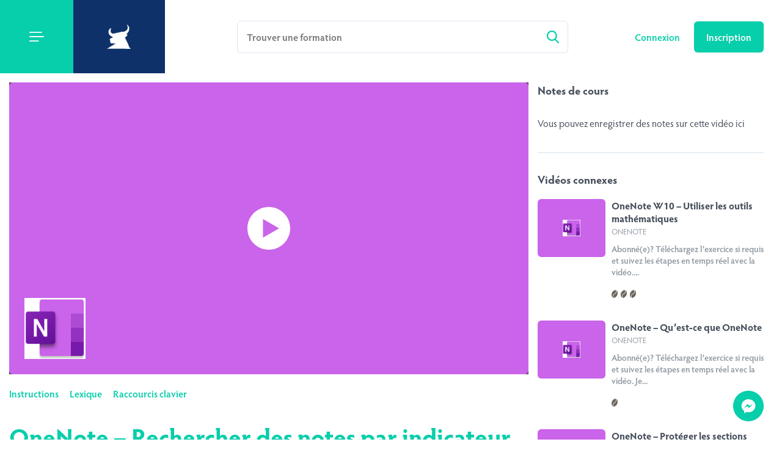

--- FILE ---
content_type: text/html; charset=UTF-8
request_url: https://kognos.pro/video/onenote-rechercher-des-notes-par-indicateur/
body_size: 7995
content:
<!doctype html>
<!-- Développé avec ❤ par kantaloup | Developed with ❤ by kantaloup --><html lang="fr">
<head>
	<meta charset="utf-8">
	<meta name="viewport" content="initial-scale=1, maximum-scale=1">
	<meta http-equiv="X-UA-Compatible" content="IE=edge,chrome=1">

	<link rel="stylesheet" href="https://use.typekit.net/odx2pvd.css">

	

	
	
<link rel="apple-touch-icon" sizes="180x180" href="https://kognos.pro/wp-content/themes/kognos/images/favicon/apple-touch-icon.png?v=1">
<link rel="icon" type="image/png" href="https://kognos.pro/wp-content/themes/kognos/images/favicon/favicon-32x32.png?v=1" sizes="32x32">
<link rel="icon" type="image/png" href="https://kognos.pro/wp-content/themes/kognos/images/favicon/favicon-16x16.png?v=1" sizes="16x16">
<link rel="manifest" href="https://kognos.pro/wp-content/themes/kognos/images/favicon/manifest.json?v=1">
<link rel="mask-icon" href="https://kognos.pro/wp-content/themes/kognos/images/favicon/safari-pinned-tab.svg?v=1" color="#5bbad5">
<meta name="theme-color" content="#ffffff">
	<meta name='robots' content='index, follow, max-image-preview:large, max-snippet:-1, max-video-preview:-1' />

	<!-- This site is optimized with the Yoast SEO plugin v26.6 - https://yoast.com/wordpress/plugins/seo/ -->
	<title>OneNote - Rechercher des notes par indicateur | kognos.pro</title>
	<meta name="description" content="Apprenez à utiliser la synthèse des indicateurs dans OneNote pour retrouver rapidement vos notes marquées." />
	<link rel="canonical" href="https://kognos.pro/video/onenote-rechercher-des-notes-par-indicateur/" />
	<meta property="og:locale" content="fr_FR" />
	<meta property="og:type" content="article" />
	<meta property="og:title" content="OneNote - Rechercher des notes par indicateur | kognos.pro" />
	<meta property="og:description" content="Apprenez à utiliser la synthèse des indicateurs dans OneNote pour retrouver rapidement vos notes marquées." />
	<meta property="og:url" content="https://kognos.pro/video/onenote-rechercher-des-notes-par-indicateur/" />
	<meta property="og:site_name" content="kognos.pro" />
	<meta property="article:publisher" content="https://www.facebook.com/kognos.pro" />
	<meta property="article:modified_time" content="2025-07-29T18:27:49+00:00" />
	<meta property="og:image" content="https://kognos.pro/wp-content/uploads/2019/08/Final.png" />
	<meta property="og:image:width" content="2048" />
	<meta property="og:image:height" content="1285" />
	<meta property="og:image:type" content="image/png" />
	<meta name="twitter:card" content="summary_large_image" />
	<meta name="twitter:site" content="@kognospro" />
	<script type="application/ld+json" class="yoast-schema-graph">{"@context":"https://schema.org","@graph":[{"@type":"WebPage","@id":"https://kognos.pro/video/onenote-rechercher-des-notes-par-indicateur/","url":"https://kognos.pro/video/onenote-rechercher-des-notes-par-indicateur/","name":"OneNote - Rechercher des notes par indicateur | kognos.pro","isPartOf":{"@id":"https://kognos.pro/#website"},"datePublished":"2019-04-23T14:02:00+00:00","dateModified":"2025-07-29T18:27:49+00:00","description":"Apprenez à utiliser la synthèse des indicateurs dans OneNote pour retrouver rapidement vos notes marquées.","breadcrumb":{"@id":"https://kognos.pro/video/onenote-rechercher-des-notes-par-indicateur/#breadcrumb"},"inLanguage":"fr-FR","potentialAction":[{"@type":"ReadAction","target":["https://kognos.pro/video/onenote-rechercher-des-notes-par-indicateur/"]}]},{"@type":"BreadcrumbList","@id":"https://kognos.pro/video/onenote-rechercher-des-notes-par-indicateur/#breadcrumb","itemListElement":[{"@type":"ListItem","position":1,"name":"Accueil","item":"https://kognos.pro/"},{"@type":"ListItem","position":2,"name":"Vidéos","item":"https://kognos.pro/video/"},{"@type":"ListItem","position":3,"name":"OneNote &#8211; Rechercher des notes par indicateur"}]},{"@type":"WebSite","@id":"https://kognos.pro/#website","url":"https://kognos.pro/","name":"kognos.pro","description":"","publisher":{"@id":"https://kognos.pro/#organization"},"potentialAction":[{"@type":"SearchAction","target":{"@type":"EntryPoint","urlTemplate":"https://kognos.pro/?s={search_term_string}"},"query-input":{"@type":"PropertyValueSpecification","valueRequired":true,"valueName":"search_term_string"}}],"inLanguage":"fr-FR"},{"@type":"Organization","@id":"https://kognos.pro/#organization","name":"Kognos","url":"https://kognos.pro/","logo":{"@type":"ImageObject","inLanguage":"fr-FR","@id":"https://kognos.pro/#/schema/logo/image/","url":"https://kognos.pro/wp-content/uploads/2019/08/Final.png","contentUrl":"https://kognos.pro/wp-content/uploads/2019/08/Final.png","width":2048,"height":1285,"caption":"Kognos"},"image":{"@id":"https://kognos.pro/#/schema/logo/image/"},"sameAs":["https://www.facebook.com/kognos.pro","https://x.com/kognospro","https://instagram.com/kognos.pro","https://www.linkedin.com/company/9477607","https://www.youtube.com/channel/UChQQCnPx-c08xb8hBK6yqVg"]}]}</script>
	<!-- / Yoast SEO plugin. -->


<style id='wp-img-auto-sizes-contain-inline-css' type='text/css'>
img:is([sizes=auto i],[sizes^="auto," i]){contain-intrinsic-size:3000px 1500px}
/*# sourceURL=wp-img-auto-sizes-contain-inline-css */
</style>

<link rel='stylesheet' id='wp-block-library-css' href='https://kognos.pro/wp-includes/css/dist/block-library/style.min.css?ver=6.9' type='text/css' media='all' />
<style id='wp-block-library-inline-css' type='text/css'>
/*wp_block_styles_on_demand_placeholder:696fdfecef64a*/
/*# sourceURL=wp-block-library-inline-css */
</style>
<style id='classic-theme-styles-inline-css' type='text/css'>
/*! This file is auto-generated */
.wp-block-button__link{color:#fff;background-color:#32373c;border-radius:9999px;box-shadow:none;text-decoration:none;padding:calc(.667em + 2px) calc(1.333em + 2px);font-size:1.125em}.wp-block-file__button{background:#32373c;color:#fff;text-decoration:none}
/*# sourceURL=/wp-includes/css/classic-themes.min.css */
</style>
<link rel='stylesheet' id='owl-css' href='https://kognos.pro/wp-content/themes/kognos/js/src/lib/owl/owl.carousel.css?ver=9' type='text/css' media='all' />
<link rel='stylesheet' id='fancybox-css' href='https://kognos.pro/wp-content/themes/kognos/js/src/lib/fancybox/jquery.fancybox.min.css?ver=9' type='text/css' media='all' />
<link rel='stylesheet' id='chosen-css' href='https://kognos.pro/wp-content/themes/kognos/js/src/lib/chosen/chosen.min.css?ver=9' type='text/css' media='all' />
<link rel='stylesheet' id='JsfUCS-css' href='https://kognos.pro/wp-content/themes/kognos/css/bootstrap-grid.css?ver=6.9' type='text/css' media='all' />
<link rel='stylesheet' id='uQ6uVu-css' href='https://kognos.pro/wp-content/themes/kognos/css/animate.css?ver=6.9' type='text/css' media='all' />
<link rel='stylesheet' id='B0p8kz6TUK-css' href='https://kognos.pro/wp-content/themes/kognos/css/bad.css?ver=6.9' type='text/css' media='all' />
<link rel='stylesheet' id='compiled-css-css' href='https://kognos.pro/wp-content/themes/kognos/css/compiled.css?ver=9' type='text/css' media='all' />

<script>(function(w,d,s,l,i){w[l]=w[l]||[];w[l].push({'gtm.start':
new Date().getTime(),event:'gtm.js'});var f=d.getElementsByTagName(s)[0],
j=d.createElement(s),dl=l!='dataLayer'?'&l='+l:'';j.async=true;j.src=
'https://www.googletagmanager.com/gtm.js?id='+i+dl;f.parentNode.insertBefore(j,f);
})(window,document,'script','dataLayer','GTM-NXF2GN5C');</script>
		<style type="text/css" id="wp-custom-css">
			/**

#functionality-page .page-desc {
	max-width: 100%;
} 
*/		</style>
			
	<!-- Google Tag Manager -->
<script>(function(w,d,s,l,i){w[l]=w[l]||[];w[l].push({'gtm.start':
new Date().getTime(),event:'gtm.js'});var f=d.getElementsByTagName(s)[0],
j=d.createElement(s),dl=l!='dataLayer'?'&l='+l:'';j.async=true;j.src=
'https://www.googletagmanager.com/gtm.js?id='+i+dl;f.parentNode.insertBefore(j,f);
})(window,document,'script','dataLayer','GTM-KZB5QMZ');</script>
<!-- End Google Tag Manager -->
</head>



<body class="wp-singular video-template-default single single-video postid-13152 wp-theme-kognos logged-out">
<!-- Google Tag Manager (noscript) -->
<noscript><iframe src="https://www.googletagmanager.com/ns.html?id=GTM-KZB5QMZ"
height="0" width="0" style="display:none;visibility:hidden"></iframe></noscript>
<!-- End Google Tag Manager (noscript) -->
<script>
	window.ajax_url = 'https://kognos.pro/wp-admin/admin-ajax.php';
	window.i18n = {"mfp_prev":"Pr\u00e9c\u00e9dent","mfp_next":"Suivant","mfp_sep":"|"};
	window.stripe_pk = 'pk_live_oScJ03AX6bmTK05vZ4vPT5iX';
	window.GET_params = [];
	window.GET_params.subscription = 'forfait';
	window.login_url = 'https://kognos.pro/connexion/';
	window.dashboard_url = 'https://kognos.pro/journal-de-bord/';
	//window.codes_url = 'https://kognos.pro/journal-de-bord/mes-cles-dactivation/';
	window.signup_max_employees = 25;
	window.zip_download_url = "https://kognos.pro/wp-content/uploads/zip";
	window.pll_add_to_favorites = "Ajouter à mes favoris";
	window.pll_remove_from_favorites = "Retirer des favoris";
</script>

<nav id="main-menu">
	<div class="inner">

		<p class="menu-title">Menu</p>

		
			<nav class="menu-all">
				<ul id="menu-navigation-deconnecte" class="menu"><li id="menu-item-133" class="menu-item menu-item-type-post_type menu-item-object-page menu-item-133"><a href="https://kognos.pro/videos/">Vidéos</a></li>
<li id="menu-item-136" class="menu-item menu-item-type-post_type menu-item-object-page menu-item-136"><a href="https://kognos.pro/logiciels/">Logiciels</a></li>
<li id="menu-item-135" class="menu-item menu-item-type-post_type menu-item-object-page menu-item-135"><a href="https://kognos.pro/plans-de-formation/">Plans de formation</a></li>
<li id="menu-item-134" class="menu-item menu-item-type-post_type menu-item-object-page menu-item-134"><a href="https://kognos.pro/themes/">Thèmes</a></li>
<li id="menu-item-132" class="menu-item menu-item-type-post_type menu-item-object-page menu-item-132"><a href="https://kognos.pro/trousses/">Trousses</a></li>
<li id="menu-item-251" class="menu-item menu-item-type-post_type menu-item-object-page menu-item-251"><a href="https://kognos.pro/fonctionalites/">Fonctionalités</a></li>
<li id="menu-item-144" class="menu-item menu-item-type-post_type menu-item-object-page menu-item-144"><a href="https://kognos.pro/blogue/">Blogue</a></li>
<li id="menu-item-129" class="menu-item menu-item-type-post_type menu-item-object-page menu-item-129"><a href="https://kognos.pro/a-propos/">À propos</a></li>
<li id="menu-item-7174" class="menu-item menu-item-type-post_type menu-item-object-page menu-item-7174"><a href="https://kognos.pro/notre-histoire/">Notre histoire</a></li>
<li id="menu-item-166" class="menu-item menu-item-type-post_type menu-item-object-page menu-item-166"><a href="https://kognos.pro/nous-joindre/">Nous joindre</a></li>
</ul>			</nav>

		
	</div>
</nav>
<div id="main">
	<div class="menu-cover"></div>

	<header>
		<div class="left-col">
			<div class="hamburger"></div>

			<div class="logo">
				<a href="https://kognos.pro/" class="link">
					<img src="https://kognos.pro/wp-content/uploads/2019/02/logo-white.svg">
				</a>
			</div>
		</div>

		<div class="center-col">
			<form id="search" method="get" action="https://kognos.pro/recherche/">
	<div class="field">
		<input type="search" name="query" placeholder="Trouver une formation" autocomplete="off">
	</div>
</form>		</div>

		<div class="right-col">
			
			<div class="search-toggle">
				<a href="https://kognos.pro/recherche/">
					<img src="https://kognos.pro/wp-content/themes/kognos/images/search-icon.svg" alt="Recherche">
				</a>
			</div>

							<div class="btns">
					<a href="https://kognos.pro/connexion/" class="simple-link">
						Connexion					</a>

					<a href="https://kognos.pro/inscription/" class="btn">
						Inscription					</a>
				</div>
					</div>
	</header>

	<div id="single-video" class="inside-page">

		<div class="outer-wrapper">

			<div class="left-col">
				<div class="video-outer">
					<div class="video-frame">
						<div class="video-box">
															<div class="video-not-allowed-message">
									<div class='software-thumb' title='OneNote' style='background-image: url("https://kognos.pro/wp-content/uploads/2019/08/OneNoteW10.png"); background-color: #ca64ea;'>
				<div class='space'></div>
				<a href='javascript:;'  class='link'></a>
			</div>									<p class="message">Contenu bloqué? Un clic et c’est à toi. Abonne-toi!</p>
								</div>
													</div>

												<div class="help">
							<div>
								
	<a href="javascript:;" class="link tooltip" data-text="Veuillez vous connecter pour utiliser ce lien" target="_blank">Instructions</a>

	<a href="javascript:;" class="link tooltip" data-text="Veuillez vous connecter pour utiliser ce lien" target="_blank">Lexique</a>

	<a href="javascript:;" class="link tooltip" data-text="Veuillez vous connecter pour utiliser ce lien" target="_blank">Raccourcis clavier</a>

							</div>

													</div>
					</div>
				</div>

				<section class="video-info">

					
					<h1 class="page-title">OneNote &#8211; Rechercher des notes par indicateur</h1>

					
											<div class="desc the-content">
							<h2><strong>Abonné(e)? Téléchargez l’exercice si requis et suivez les étapes en temps réel avec la vidéo. </strong><a href="https://kognos.pro/inscription/" target="_blank" rel="noopener"><strong>Je m’abonne!</strong></a></h2>
<h3><strong>Introduction</strong></h3>
<p>Cette capsule vous guide dans l’utilisation de la fonction <strong>Synthèse des indicateurs</strong> dans OneNote afin de retrouver efficacement vos notes marquées.</p>
<h3><strong>Marche à suivre</strong></h3>
<ol>
<li>Ouvrir OneNote et accéder à la section contenant vos notes.</li>
<li>Cliquer sur l’onglet <strong>Accueil</strong>, puis sur <strong>Rechercher par indicateurs</strong> dans le groupe <strong>Indicateurs</strong>.</li>
<li>Observer le volet <strong>Synthèse des indicateurs</strong> qui s’affiche à droite.</li>
<li>Modifier le regroupement via la liste <strong>Regrouper les indicateurs par</strong> (ex. : Section, Titre de la page, Date, Texte).</li>
<li>Cocher <strong>Afficher uniquement les éléments désactivés</strong> pour filtrer les indicateurs non cochés.</li>
<li>Limiter la recherche en sélectionnant une zone précise dans la liste <strong>Rechercher</strong>.</li>
<li>Cliquer sur <strong>Actualiser les résultats</strong> si nécessaire.</li>
<li>Créer une page de résumé avec l’option <strong>Créer une page de résumé</strong> pour conserver les résultats.</li>
<li>Fermer le volet avec le <strong>X</strong> une fois la recherche terminée.</li>
</ol>
<h3><strong>Référence(s)</strong></h3>
<ul>
<li><a href="https://kognos.pro/video/onenote-categoriser-les-notes-a-laide-des-indicateurs/" target="_blank" rel="noopener">Catégoriser les notes à l&rsquo;aide des indicateurs</a></li>
</ul>
<p><em>Texte généré par Copilot.</em></p>
						</div>
					
					
										<div class="controls">
						
						
						
	<a href="javascript:;" class="tooltip btn" data-text="Connectez-vous pour ajouter des favoris">Ajouter à mes favoris</a>

											</div>

				</section>
			</div>

						<div class="right-col">
				
<div class="video-notes">
	<p class="notes-title">
		<span>Notes de cours</span>
	</p>

			<div
			class="notes logged-out tooltip"
			contenteditable="true"
			data-text="Connectez-vous pour utiliser les notes"
			data-placeholder="Vous pouvez enregistrer des notes sur cette vidéo ici"></div>
	</div>
				<div class="upcoming-plan-videos">

	<div class="list">
						<p class="upcoming-plan-videos-title">Vidéos connexes</p>

				
						
<div class="capsule" data-id="31226">
	<div class='software-thumb' title='OneNote' style='background-image: url("https://kognos.pro/wp-content/uploads/2019/08/OneNoteW10.png"); background-color: #ca64ea;'>
				<div class='space'></div>
				<a href='https://kognos.pro/video/onenote-w10-utiliser-les-outils-mathematiques/'  class='link'></a>
			</div>
	<div class="meta">
		<h3 class="title">
			<a href="https://kognos.pro/video/onenote-w10-utiliser-les-outils-mathematiques/">OneNote W10 &#8211; Utiliser les outils mathématiques</a>
		</h3>

					<p class="software">OneNote</p>
		
					<div class="excerpt">
				Abonné(e)? Téléchargez l’exercice si requis et suivez les étapes en temps réel avec la vidéo....			</div>
		
					<div>
	<div class="difficulty tooltip" data-text="Difficulté : difficile" data-level="3">
		<div></div>
		<div></div>
		<div></div>
	</div>
</div>			</div>
</div>
					
						
<div class="capsule" data-id="13137">
	<div class='software-thumb' title='OneNote' style='background-image: url("https://kognos.pro/wp-content/uploads/2019/08/OneNoteW10.png"); background-color: #ca64ea;'>
				<div class='space'></div>
				<a href='https://kognos.pro/video/onenote-quest-ce-que-onenote/'  class='link'></a>
			</div>
	<div class="meta">
		<h3 class="title">
			<a href="https://kognos.pro/video/onenote-quest-ce-que-onenote/">OneNote &#8211; Qu&rsquo;est-ce que OneNote</a>
		</h3>

					<p class="software">OneNote</p>
		
					<div class="excerpt">
				Abonné(e)? Téléchargez l’exercice si requis et suivez les étapes en temps réel avec la vidéo. Je...			</div>
		
					<div>
	<div class="difficulty tooltip" data-text="Difficulté : facile" data-level="1">
		<div></div>
		<div></div>
		<div></div>
	</div>
</div>			</div>
</div>
					
						
<div class="capsule" data-id="13138">
	<div class='software-thumb' title='OneNote' style='background-image: url("https://kognos.pro/wp-content/uploads/2019/08/OneNoteW10.png"); background-color: #ca64ea;'>
				<div class='space'></div>
				<a href='https://kognos.pro/video/onenote-proteger-les-sections/'  class='link'></a>
			</div>
	<div class="meta">
		<h3 class="title">
			<a href="https://kognos.pro/video/onenote-proteger-les-sections/">OneNote &#8211; Protéger les sections</a>
		</h3>

					<p class="software">OneNote</p>
		
					<div class="excerpt">
				Abonné(e)? Téléchargez l’exercice si requis et suivez les étapes en temps réel avec la vidéo. Je...			</div>
		
					<div>
	<div class="difficulty tooltip" data-text="Difficulté : moyenne" data-level="2">
		<div></div>
		<div></div>
		<div></div>
	</div>
</div>			</div>
</div>
					
						
<div class="capsule" data-id="13139">
	<div class='software-thumb' title='OneNote' style='background-image: url("https://kognos.pro/wp-content/uploads/2019/08/OneNoteW10.png"); background-color: #ca64ea;'>
				<div class='space'></div>
				<a href='https://kognos.pro/video/onenote-collaborer-avec-dautres-personnes/'  class='link'></a>
			</div>
	<div class="meta">
		<h3 class="title">
			<a href="https://kognos.pro/video/onenote-collaborer-avec-dautres-personnes/">OneNote &#8211; Collaborer avec d’autres personnes</a>
		</h3>

					<p class="software">OneNote</p>
		
					<div class="excerpt">
				Abonné(e)? Téléchargez l’exercice si requis et suivez les étapes en temps réel avec la vidéo....			</div>
		
					<div>
	<div class="difficulty tooltip" data-text="Difficulté : moyenne" data-level="2">
		<div></div>
		<div></div>
		<div></div>
	</div>
</div>			</div>
</div>
					
						
<div class="capsule" data-id="13140">
	<div class='software-thumb' title='OneNote' style='background-image: url("https://kognos.pro/wp-content/uploads/2019/08/OneNoteW10.png"); background-color: #ca64ea;'>
				<div class='space'></div>
				<a href='https://kognos.pro/video/onenote-utiliser-des-modeles-de-page/'  class='link'></a>
			</div>
	<div class="meta">
		<h3 class="title">
			<a href="https://kognos.pro/video/onenote-utiliser-des-modeles-de-page/">OneNote &#8211; Utiliser des modèles de page</a>
		</h3>

					<p class="software">OneNote</p>
		
					<div class="excerpt">
				Abonné(e)? Téléchargez l’exercice si requis et suivez les étapes en temps réel avec la vidéo. Je...			</div>
		
					<div>
	<div class="difficulty tooltip" data-text="Difficulté : moyenne" data-level="2">
		<div></div>
		<div></div>
		<div></div>
	</div>
</div>			</div>
</div>
					
						
<div class="capsule" data-id="13141">
	<div class='software-thumb' title='OneNote' style='background-image: url("https://kognos.pro/wp-content/uploads/2019/08/OneNoteW10.png"); background-color: #ca64ea;'>
				<div class='space'></div>
				<a href='https://kognos.pro/video/onenote-naviguer-dans-les-pages-lues-et-non-lues/'  class='link'></a>
			</div>
	<div class="meta">
		<h3 class="title">
			<a href="https://kognos.pro/video/onenote-naviguer-dans-les-pages-lues-et-non-lues/">OneNote &#8211; Naviguer dans les pages lues et non lues</a>
		</h3>

					<p class="software">OneNote</p>
		
					<div class="excerpt">
				Abonné(e)? Téléchargez l’exercice si requis et suivez les étapes en temps réel avec la vidéo. Je...			</div>
		
					<div>
	<div class="difficulty tooltip" data-text="Difficulté : facile" data-level="1">
		<div></div>
		<div></div>
		<div></div>
	</div>
</div>			</div>
</div>
					
						
<div class="capsule" data-id="13142">
	<div class='software-thumb' title='OneNote' style='background-image: url("https://kognos.pro/wp-content/uploads/2019/08/OneNoteW10.png"); background-color: #ca64ea;'>
				<div class='space'></div>
				<a href='https://kognos.pro/video/onenote-consulter-les-modifications/'  class='link'></a>
			</div>
	<div class="meta">
		<h3 class="title">
			<a href="https://kognos.pro/video/onenote-consulter-les-modifications/">OneNote &#8211; Consulter les modifications</a>
		</h3>

					<p class="software">OneNote</p>
		
					<div class="excerpt">
				Abonné(e)? Téléchargez l’exercice si requis et suivez les étapes en temps réel avec la vidéo....			</div>
		
					<div>
	<div class="difficulty tooltip" data-text="Difficulté : moyenne" data-level="2">
		<div></div>
		<div></div>
		<div></div>
	</div>
</div>			</div>
</div>
					
						
<div class="capsule" data-id="13143">
	<div class='software-thumb' title='OneNote' style='background-image: url("https://kognos.pro/wp-content/uploads/2019/08/OneNoteW10.png"); background-color: #ca64ea;'>
				<div class='space'></div>
				<a href='https://kognos.pro/video/onenote-prendre-des-notes-de-reunion-et-les-partager/'  class='link'></a>
			</div>
	<div class="meta">
		<h3 class="title">
			<a href="https://kognos.pro/video/onenote-prendre-des-notes-de-reunion-et-les-partager/">OneNote &#8211; Prendre des notes de réunion et les partager</a>
		</h3>

					<p class="software">OneNote</p>
		
					<div class="excerpt">
				Abonné(e)? Téléchargez l’exercice si requis et suivez les étapes en temps réel avec la vidéo. Je...			</div>
		
					<div>
	<div class="difficulty tooltip" data-text="Difficulté : moyenne" data-level="2">
		<div></div>
		<div></div>
		<div></div>
	</div>
</div>			</div>
</div>
												
			</div>
</div>			</div>

		</div>
	</div>

	<footer>
		<div class="wrap">
			<div class="row">
				<div class="left-col _col">
					<nav>
						<ul id="menu-footer" class="menu"><li id="menu-item-25" class="menu-item menu-item-type-post_type menu-item-object-page menu-item-25"><a href="https://kognos.pro/nous-joindre/">Nous joindre</a></li>
<li id="menu-item-24" class="menu-item menu-item-type-post_type menu-item-object-page menu-item-24"><a href="https://kognos.pro/conditions-dutilisations/">Conditions d’utilisations</a></li>
<li id="menu-item-23" class="menu-item menu-item-type-post_type menu-item-object-page menu-item-23"><a href="https://kognos.pro/politique-de-confidentialite/">Politique de confidentialité</a></li>
<li id="menu-item-138636" class="menu-item menu-item-type-post_type menu-item-object-page menu-item-138636"><a href="https://kognos.pro/politique-de-temoins/">Politique de témoins</a></li>
<li id="menu-item-7072" class="menu-item menu-item-type-custom menu-item-object-custom menu-item-7072"><a target="_blank" href="https://www.google.com/search?ei=7cJhXNuAM4rz5gK90ZTwCg&#038;q=kognos.pro&#038;oq=kognos.pro&#038;gs_l=psy-ab.3..0i10j0i10i30j0i5i30j38.2070.4342..4590...0.0..0.97.794.10......0....1..gws-wiz.......0i71j0i131j0j0i131i67j0i67j0i30.sysIZnqlSz4#lrd=0x4cc9058e78bc47c1:0x32da401e3ebb603d,1">Donnez et consultez les avis</a></li>
</ul>					</nav>
				</div>

				<div class="center-col _col">
					<div class="social">
							<div class="social-network">
		<a href="https://www.facebook.com/kognos.pro/" target="_blank">
			<img src="https://kognos.pro/wp-content/themes/kognos/images/facebook.svg" alt="Facebook">
		</a>
	</div>


	<div class="social-network">
		<a href="https://www.linkedin.com/company/9477607" target="_blank">
			<img src="https://kognos.pro/wp-content/themes/kognos/images/linkedin.svg" alt="LinkedIn">
		</a>
	</div>

	<div class="social-network">
		<a href="https://www.instagram.com/kognos.pro/" target="_blank">
			<img src="https://kognos.pro/wp-content/themes/kognos/images/instagram.svg" alt="Instagram">
		</a>
	</div>
					</div>

					<div class="newsletter">
						<div class="newsletter-signup-toggle"><span>Inscrivez-vous à l’infolettre</span></div>

						<form id="newsletter-signup" class="formy">
							<p class="error error-invalid-email">Cet email n'est pas valide</p>
							<p class="success success-subscribed">Vous êtes maintenant inscrit!</p>

							<input name="email" type="email" placeholder="Courriel">
							<button type="submit">Envoyer</button>
						</form>
					</div>
				</div>

				<div class="right-col _col text-right">
                    <style>
                        #rubik-api-copyright {
                            justify-content: center;
                            margin:0 auto;
                        }
                    </style>

                    &copy; 2026 kognos.pro				</div>
			</div>
            <div class="row">
				
<style>
    #rubik-api-copyright{
        display: flex;
        align-items: flex-end;
    }
    
    #rubik-api-copyright svg{
        max-width: 100%;
        max-height: 100%;
    }
    
    #rubik-api-copyright span{
        font-size: 15px;
    
    }
    
    #rubik-api-copyright a{
        display: block;
        width: 75px;
        height: 20px;
    }
    
    #rubik-api-copyright.natural span,
    #rubik-api-copyright.white span{
        color: white;
    }
    
    #rubik-api-copyright.black span{
        color: black;
    }
    
    #rubik-api-copyright.white svg *{
        fill: white;
    }
    
    #rubik-api-copyright.black svg *{
        fill: black;
    }
</style>



<div id="rubik-api-copyright" class="black">
    <span>
        Développement web par    </span>
    <a href="https://agencerubik.com" target="_blank" title="Rubik - Agence 360° | Branding & Design + Stratégie marketing + Web">
        <svg xmlns="http://www.w3.org/2000/svg" width="119" height="46.771" viewBox="0 0 119 46.771">
  <g id="Groupe_6" data-name="Groupe 6" transform="translate(-22.21 -18.103)">
    <g id="Groupe_4" data-name="Groupe 4" transform="translate(22.21 18.103)">
      <g id="Groupe_1" data-name="Groupe 1" transform="translate(0 3.126)">
        <path id="Tracé_1" data-name="Tracé 1" d="M33.208,43.953H30.282v8.964H22.21v-29.3h12.7c6.316,0,10.895,4.244,10.895,10.369a9.382,9.382,0,0,1-4.65,8.274L46.97,52.917H37.962Zm-2.927-6.8h3.687c2.256,0,3.555-1.359,3.555-3.19s-1.3-3.172-3.555-3.172H30.282Z" transform="translate(-22.21 -23.619)" fill="#fff"/>
      </g>
      <g id="Groupe_3" data-name="Groupe 3" transform="translate(27.082)">
        <g id="Groupe_2" data-name="Groupe 2" transform="translate(0)">
          <path id="Tracé_2" data-name="Tracé 2" d="M69.994,48.382V35.4h7.838V48.042c0,2.4,1.29,3.814,3.385,3.814s3.36-1.437,3.36-3.814V35.4h7.837V48.382c0,6.366-4.476,10.513-11.2,10.513S69.994,54.749,69.994,48.382Z" transform="translate(-69.994 -25.596)" fill="#fff"/>
          <path id="Tracé_3" data-name="Tracé 3" d="M143.082,39.3c0,7.071-4.949,12.1-11.955,12.1a10.565,10.565,0,0,1-6.863-2.435l-.738,1.689h-5.8V18.1h7.747v10.66a10.667,10.667,0,0,1,5.654-1.569C138.134,27.194,143.082,32.228,143.082,39.3Zm-7.91,0a5.094,5.094,0,1,0-5.093,5.164A5,5,0,0,0,135.173,39.3Z" transform="translate(-90.674 -18.103)" fill="#fff"/>
          <path id="Tracé_4" data-name="Tracé 4" d="M205.466,50.657l-5.7-9.621v9.621h-7.837V18.1h7.837V36.818l5.42-8.913h8.8L206.9,38.749,214.7,50.657Z" transform="translate(-122.823 -18.103)" fill="#fff"/>
          <rect id="Rectangle_1" data-name="Rectangle 1" width="7.837" height="21.395" transform="translate(56.582 0)" fill="#fff"/>
          <rect id="Rectangle_2" data-name="Rectangle 2" width="7.839" height="7.839" transform="translate(56.587 24.71)" fill="#444dfa"/>
        </g>
      </g>
    </g>
  </g>
</svg>
    </a>
</div>            </div>
		</div>
	</footer>

	
				<a href="https://www.messenger.com/t/kognos.pro" id="messenger" target="_blank">
				<img src="https://kognos.pro/wp-content/themes/kognos/images/messenger.svg" alt="Facebook Messenger">
			</a>
			
</div> 
<script type="speculationrules">
{"prefetch":[{"source":"document","where":{"and":[{"href_matches":"/*"},{"not":{"href_matches":["/wp-*.php","/wp-admin/*","/wp-content/uploads/*","/wp-content/*","/wp-content/plugins/*","/wp-content/themes/kognos/*","/*\\?(.+)"]}},{"not":{"selector_matches":"a[rel~=\"nofollow\"]"}},{"not":{"selector_matches":".no-prefetch, .no-prefetch a"}}]},"eagerness":"conservative"}]}
</script>


<script type="text/javascript">
(function() {
				var expirationDate = new Date();
				expirationDate.setTime( expirationDate.getTime() + 31536000 * 1000 );
				document.cookie = "pll_language=fr; expires=" + expirationDate.toUTCString() + "; path=/; secure; SameSite=Lax";
			}());

</script>
<script type="text/javascript" src="https://kognos.pro/wp-content/themes/kognos/js/src/lib/jquery-3.3.1.min.js?ver=9" id="jquery-js"></script>
<script type="text/javascript" src="https://kognos.pro/wp-content/themes/kognos/js/src/lib/wow.min.js?ver=9" id="wow-js"></script>
<script type="text/javascript" src="https://kognos.pro/wp-content/themes/kognos/js/src/lib/owl/owl.carousel.min.js?ver=9" id="owl-js"></script>
<script type="text/javascript" src="https://kognos.pro/wp-content/themes/kognos/js/src/lib/fancybox/jquery.fancybox.min.js?ver=9" id="fancybox-js"></script>
<script type="text/javascript" src="https://kognos.pro/wp-content/themes/kognos/js/src/lib/purl.js?ver=9" id="purl-js"></script>
<script type="text/javascript" src="https://kognos.pro/wp-content/themes/kognos/js/src/lib/chosen/chosen.jquery.min.js?ver=9" id="chosen-js"></script>
<script type="text/javascript" src="https://kognos.pro/wp-content/themes/kognos/js/compiled.js?ver=9" id="compiled-js-js"></script>
<script defer src="https://static.cloudflareinsights.com/beacon.min.js/vcd15cbe7772f49c399c6a5babf22c1241717689176015" integrity="sha512-ZpsOmlRQV6y907TI0dKBHq9Md29nnaEIPlkf84rnaERnq6zvWvPUqr2ft8M1aS28oN72PdrCzSjY4U6VaAw1EQ==" data-cf-beacon='{"version":"2024.11.0","token":"1237a1d396e543b9a95a7afa6a7ff7b4","r":1,"server_timing":{"name":{"cfCacheStatus":true,"cfEdge":true,"cfExtPri":true,"cfL4":true,"cfOrigin":true,"cfSpeedBrain":true},"location_startswith":null}}' crossorigin="anonymous"></script>
</body>
</html>

<!-- Page cached by LiteSpeed Cache 7.7 on 2026-01-20 15:05:01 -->

--- FILE ---
content_type: image/svg+xml
request_url: https://kognos.pro/wp-content/themes/kognos/images/loading.svg
body_size: 313
content:
<svg width="100%" height="100%" xmlns="http://www.w3.org/2000/svg" viewBox="0 0 100 100" preserveAspectRatio="xMidYMid" class="lds-dual-ring"><circle cx="50" cy="50" fill="none" stroke-linecap="round" r="40" stroke-width="4" stroke="#0f316a" stroke-dasharray="62.83185307179586 62.83185307179586" transform="rotate(62.9111 50 50)"><animateTransform attributeName="transform" type="rotate" calcMode="linear" values="0 50 50;360 50 50" keyTimes="0;1" dur="2s" begin="0s" repeatCount="indefinite"></animateTransform></circle></svg>

--- FILE ---
content_type: text/javascript
request_url: https://kognos.pro/wp-content/themes/kognos/js/compiled.js?ver=9
body_size: 6795
content:
let stripe;let stripe_token_is_done=!1;let num_employees_timer;let search_timer;let notes_timer;$(document).ready(function(){check_signup_param();stripe_setup();checkout_summary_refresh();shuffle_quiz_questions();favorites_active_menu_item();dashboard_nav_item_counts();$('.capsule-carousel').owlCarousel({loop:!0,margin:20,nav:!1,responsive:{0:{items:1},768:{items:2},992:{items:3},1600:{items:4}}});$('.chosen-select').chosen({disable_search:!0});$('select[name="blog-cats"]').on('change',function(event,params){let selected=params.selected;$('select[name="blog-cats"] option').each(function(){if($(this).val()==selected){if($(this).attr('value')=='all'){window.location.href=$('#blog-archive-page').attr('data-url')}else{window.location.href=$(this).attr('data-url')}}})});$('.hamburger').click(function(){$('body').toggleClass('menu-open')});$('.menu-cover').click(function(){$('body').removeClass('menu-open')});$('body').on('mousemove','.tooltip',function(e){if(!$('body').find('.tooltip-bubble').length){$('body').append('<div class="tooltip-bubble"></div>')}
let bubble=$('body').find('.tooltip-bubble');let text=bubble.html();if(text==''){bubble.html($(this).attr('data-text'))}
bubble.css({'top':e.clientY+20,'left':e.clientX-150})});$('.tooltip').on('mouseleave',function(e){$('body').find('.tooltip-bubble').remove()});$('.slidetoggle .title').click(function(){$(this).closest('.slidetoggle').toggleClass('open');$(this).siblings('.desc').stop().slideToggle(200)});$('form#login').submit(function(e){e.preventDefault();e.stopPropagation();let form=$('form#login');let email=form.find('input[name="email"]').val();let password=form.find('input[name="password"]').val();if(form.hasClass('loading'))return;form.addClass('loading');form.attr('data-message','');if(email==''||password==''){form.attr('data-message','error-field-required');form.removeClass('loading');return}
let data={action:'ajax_login',email:email,password:password};$.post(window.ajax_url,data,function(r){r=JSON.parse(r);if(r.success){form.removeClass('loading');window.location.href=r.data}else{form.removeClass('loading');form.attr('data-message',r.data)}})});$('form#reset-password-step-1').submit(function(e){e.preventDefault();e.stopPropagation();let form=$('form#reset-password-step-1');let email=form.find('input[name="email"]').val();if(form.hasClass('loading'))return;form.addClass('loading');form.attr('data-message','');if(email==''){form.attr('data-message','error-field-required');form.removeClass('loading');return}
let data={action:'ajax_reset_password_step_1',email:email,};$.post(window.ajax_url,data,function(r){r=JSON.parse(r);if(r.success){form.removeClass('loading');form.attr('data-message','success-reset-password-email-sent')}else{form.removeClass('loading');form.attr('data-message',r.data)}})});$('form#reset-password-step-2').submit(function(e){e.preventDefault();e.stopPropagation();let form=$('form#reset-password-step-2');let pw1=form.find('input[name="password"]').val();let pw2=form.find('input[name="password-confirm"]').val();let email=form.find('input[name="email"]').val();if(form.hasClass('loading'))return;form.addClass('loading');form.attr('data-message','');if(pw1!=pw2){form.attr('data-message','error-passwords-dont-match');form.removeClass('loading');return}
let data={action:'ajax_reset_password_step_2',password:pw1,email:email};$.post(window.ajax_url,data,function(r){r=JSON.parse(r);if(r.success){form.removeClass('loading');form.attr('data-message','success-password-reset');setTimeout(function(){window.location.href=window.login_url},3000)}else{form.removeClass('loading');form.attr('data-message',r.data)}})});$('form#update-profile').submit(function(e){e.preventDefault();e.stopPropagation();let form=$('form#update-profile');let first_name=form.find('input[name="first-name"]').val();let last_name=form.find('input[name="last-name"]').val();let email=form.find('input[name="email"]').val();let tel=form.find('input[name="tel"]').val();let employer=form.find('input[name="employer"]').val();let job=form.find('input[name="job"]').val();let newsletter;if(typeof first_name!=='undefined'){first_name=first_name.trim()}
if(typeof last_name!=='undefined'){last_name=last_name.trim()}
if(typeof email!=='undefined'){email=email.trim()}
if(typeof tel!=='undefined'){tel=tel.trim()}
if(typeof employer!=='undefined'){employer=employer.trim()}
if(typeof job!=='undefined'){job=job.trim()}
if(form.find('input[name="newsletter"]').is(':checked')){newsletter=1}else{newsletter=0}
if(form.hasClass('loading'))return;form.addClass('loading');form.attr('data-message','');if(typeof email==='undefined'||email==''){form.attr('data-message','error-required-profile-fields');form.removeClass('loading');return}
let data={action:'ajax_update_profile',first_name:first_name,last_name:last_name,last_name:last_name,email:email,tel:tel,employer:employer,job:job,newsletter:newsletter};$.post(window.ajax_url,data,function(r){r=JSON.parse(r);if(r.success){form.removeClass('loading');form.attr('data-message','success-profile-updated')}else{form.removeClass('loading');form.attr('data-message',r.data)}})});$('form#change-password').submit(function(e){e.preventDefault();e.stopPropagation();let form=$('form#change-password');let current_pw=form.find('input[name="current-password"]').val();let pw1=form.find('input[name="password"]').val();let pw2=form.find('input[name="password-confirm"]').val();let email=form.find('input[name="email"]').val();if(form.hasClass('loading'))return;form.addClass('loading');form.attr('data-message','');if(pw1==''||pw2==''||current_pw==''){form.attr('data-message','error-field-required');form.removeClass('loading');return}
if(pw1!=pw2){form.attr('data-message','error-passwords-dont-match');form.removeClass('loading');return}
let data={action:'ajax_check_current_pw',password:current_pw,};$.post(window.ajax_url,data,function(r){r=JSON.parse(r);if(r.success){let new_pw_data={action:'ajax_update_password',password:pw1};$.post(window.ajax_url,new_pw_data,function(r){r=JSON.parse(r);if(r.success){form.removeClass('loading');form.attr('data-message',r.data)}})}else{form.removeClass('loading');form.attr('data-message',r.data)}})});$('#delete-account .trigger-delete').click(function(){if(confirm($(this).attr('data-confirm'))){let data={action:'ajax_delete_account',a:'q'};$.post(window.ajax_url,data,function(r){r=JSON.parse(r);if(r.success){window.location.href=r.data}})}});$('.block-access-btn, .allow-access-btn').click(function(){let action=$(this).attr("data-employee-action");let data={action:'ajax_block_employee_account',employee_id:$(this).attr("data-employee-id"),employer_id:$(this).attr("data-employer-id"),employee_action:action};$.post(window.ajax_url,data,function(r){r=JSON.parse(r);if(r.success){if(action=="allow"){alert("Les accès de l'utilisateur ont été activés")}else{alert("Les accès de l'utilisateur ont été bloqués")}
window.location.href=r.data}})});$('.delete-user-btn').click(function(){if(confirm("Êtes vous certain de vouloir supprimer le compte? Cette action est irréversible.")==!0){let data={action:'ajax_delete_employee_account',employee_id:$(this).attr("data-employee-id"),employer_id:$(this).attr("data-employer-id")};$.post(window.ajax_url,data,function(r){r=JSON.parse(r);if(r.success){alert("Le compte a été supprimé avec succès")
window.location.href=r.data}})}});$('.reset-account-btn').click(function(){if(confirm("Êtes vous certain de vouloir réinitialiser le compte? Cette action est irréversible.")==!0){let data={action:'ajax_reset_employee_account',employee_id:$(this).attr("data-employee-id"),employer_id:$(this).attr("data-employer-id")};$.post(window.ajax_url,data,function(r){r=JSON.parse(r);if(r.success){alert("Le compte a été réinitialisé avec succès")
window.location.href=r.data}})}});$('.modify-form-trigger').click(function(){$(this).parent().parent().next('.collapse-row').slideToggle()});$('form.update-employee-profile').submit(function(e){e.preventDefault();e.stopPropagation();let form=$(this);let employee_id=form.find('input[name="employee-id"]').val();let employer_id=form.find('input[name="employer-id"]').val();let first_name=form.find('input[name="first-name"]').val();let last_name=form.find('input[name="last-name"]').val();let email=form.find('input[name="email"]').val();let tel=form.find('input[name="tel"]').val();let job=form.find('input[name="job"]').val();if(typeof first_name!=='undefined'){first_name=first_name.trim()}
if(typeof last_name!=='undefined'){last_name=last_name.trim()}
if(typeof email!=='undefined'){email=email.trim()}
if(typeof tel!=='undefined'){tel=tel.trim()}
if(typeof job!=='undefined'){job=job.trim()}
if(form.hasClass('loading'))return;form.addClass('loading');form.attr('data-message','');if(typeof email==='undefined'||email==''){form.attr('data-message','error-required-profile-fields');form.removeClass('loading');return}
let data={action:'ajax_update_employee_profile',first_name:first_name,last_name:last_name,email:email,tel:tel,job:job,employee_id:employee_id,employer_id:employer_id};$.post(window.ajax_url,data,function(r){r=JSON.parse(r);if(r.success){form.removeClass('loading');form.attr('data-message','success-profile-updated');setTimeout(function(){form.parent().slideUp();window.location.href=r.data},1000)}else{form.removeClass('loading');form.attr('data-message',r.data)}})});$('.software-bar .software').click(function(e){if(!$('body').hasClass('page-template-videos')&&!$('body').hasClass('page-template-plans')&&!$('body').hasClass('page-template-themes')&&!$('body').hasClass('tax-software')){return}
e.preventDefault();e.stopPropagation();let clicked=$(this);let bar=$('.software-bar');let archive=$('#video-archive, #plans-archive, #themes-archive');let software_to_show=clicked.attr('data-cat');window.history.replaceState('','',clicked.attr('href'));bar.find('.active').removeClass('active');archive.find('.active').removeClass('active');bar.find('.software[data-cat="'+software_to_show+'"]').addClass('active');archive.find('.archive-item[data-cat="'+software_to_show+'"]').addClass('active')});$('#content-menu a').click(function(e){e.preventDefault();e.stopPropagation();let clicked=$(this);let bar=$('#content-menu');let archive=$('#software-contents');let contents_to_show=clicked.attr('data-content');let href=clicked.attr('href');window.history.replaceState('','',href);bar.find('.current-menu-item').removeClass('current-menu-item');archive.find('.active').removeClass('active');bar.find('a[data-content="'+contents_to_show+'"]').closest('li').addClass('current-menu-item');archive.find('.content[data-content="'+contents_to_show+'"]').addClass('active')});$('form#checkout').submit(function(e){e.preventDefault();let form=$('form#checkout');let email=form.find('input[name="email"]').val().trim();let pw1=form.find('input[name="password"]').val();let pw2=form.find('input[name="password-confirm"]').val();let summary_box=$('#checkout-summary');if(form.hasClass('loading'))return;form.attr('data-message','');form.addClass('loading');form.find('.field-error').removeClass('field-error');if(summary_box.hasClass('max-employees')){return}
if(summary_box.hasClass('not-inited')){summary_box.addClass('shake animated');form.removeClass('loading');summary_box.on('animationend',function(){summary_box.removeClass('shake').removeClass('animated')})
return}
if(!validate_form(form)){form.attr('data-message','error-required-fields');form.removeClass('loading');return}
if(form.find('.password-fields').is(':visible')){if(pw1==''||pw2==''||pw1!=pw2){form.attr('data-message','error-passwords-dont-match');form.removeClass('loading');return}}
let email_check={action:'ajax_check_if_email_is_taken',email:email,product_id:form.find('input[name="product-id"]').val()};$.post(window.ajax_url,email_check,function(r){r=JSON.parse(r);if(r.success){let price=form.find('input[name="total-pennies"]').val();invoke_stripe(form,function(token,args){let form_data={};form_data.first_name=form.find('input[name="first-name"]').val();form_data.last_name=form.find('input[name="last-name"]').val();form_data.email=form.find('input[name="email"]').val();form_data.job=form.find('input[name="job"]').val();form_data.company=form.find('input[name="company"]').val();form_data.num_employees=form.find('input[name="num-employees"]').val();form.find('.pf[type="hidden"]').each(function(){let name=$(this).attr('name');let value=$(this).val();form_data[name]=value});form_data.newsletter=form.find('input[name="newsletter"]').is(':checked');form_data.password=form.find('input[name="password"]').val();let charge_data={action:'ajax_signup',token:JSON.stringify(token),args:JSON.stringify(args),form_data:JSON.stringify(form_data)};$.post(window.ajax_url,charge_data,function(r){r=JSON.parse(r);if(r.success){if("data" in r){window.location.href=window.dashboard_url}else{form.hide();$('.checkout-success').show()}}})})}
else{form.attr('data-message','error-email-taken');form.removeClass('loading');return}})});$('.renewal-form').submit(function(e){e.preventDefault();let num_employees_parent=$('.num-employer-keys-renewal');let form=$(e.target);if(num_employees_parent.length&&num_employees_parent.hasClass('loading')){return}
if(form.hasClass('loading')){return}
if(num_employees_parent.length){num_employees=num_employees_parent.find('input[name="num-renewal-keys"]').val()}else{num_employees=0}
form.addClass('loading');invoke_stripe(form,function(token,args){let charge_data={action:'ajax_renewal',token:JSON.stringify(token),args:JSON.stringify(args),product_id:form.find('input[name="product-id"]').val(),num_employees:num_employees};$.post(window.ajax_url,charge_data,function(r){r=JSON.parse(r);if(r.success){window.location.href=window.dashboard_url}})})});$('.prompt.toggle-employee-key-form span').click(function(){$('form#employee-signup-redirect').stop().slideToggle()});$('#signup-page .price-tiers .tier .btn').click(function(e){e.preventDefault();let clicked=$(this);let page=$('#signup-page');let tiers=$('.price-tiers');let clicked_tier=clicked.closest('.tier');let id=clicked_tier.attr('data-id');tiers.find('.highlight').removeClass('highlight');clicked_tier.addClass('highlight');window.history.replaceState('','',page.attr('data-base')+'?'+window.GET_params.subscription+'='+clicked_tier.attr('data-slug'));scroll_to($('#signup-checkout'));change_checkout_fields(id)});$('form#employee-signup').submit(function(e){e.preventDefault();let form=$('form#employee-signup');let first_name=form.find('input[name="first-name"]').val().trim();let last_name=form.find('input[name="last-name"]').val().trim();let email=form.find('input[name="email"]').val().trim();let job=form.find('input[name="job"]').val().trim();let pw1=form.find('input[name="password"]').val();let pw2=form.find('input[name="password-confirm"]').val();if(form.hasClass('loading'))return;form.attr('data-message','');form.addClass('loading');form.find('.field-error').removeClass('field-error');if(!validate_form(form)){form.attr('data-message','error-required-fields');form.removeClass('loading');return}
if(pw1==''||pw2==''||pw1!=pw2){form.attr('data-message','error-passwords-dont-match');form.removeClass('loading');return}
let email_check={action:'ajax_check_if_email_is_taken',email:email};$.post(window.ajax_url,email_check,function(r){r=JSON.parse(r);if(r.success){let data={action:'ajax_employee_signup',key:form.find('input[name="key"]').val(),first_name:first_name,last_name:last_name,email:email,job:job,password:pw1};data.newsletter=form.find('input[name="newsletter"]').is(':checked');$.post(window.ajax_url,data,function(r){r=JSON.parse(r);if(r.success){window.location.href=r.data}})}
else{form.attr('data-message','error-email-taken');form.removeClass('loading');return}})});$('input[name="num-employees"]').on('change',function(){clearTimeout(num_employees_timer);let form=$('form#checkout');let num=$(this).val();let id=form.find('.pf[name="product-id"]').val();if(num<=0){$(this).val('');return}
form.find('.pf[name="employees"]').val(num);num_employees_timer=setTimeout(function(){change_checkout_fields(id,{employees:num})},250)});$('input[name="query"]').on('keydown',function(e){let ignore=[37,38,39,40,27,32,17,16,18,9,20];if(ignore.indexOf(e.keyCode)!==-1){return}
clearTimeout(search_timer);search_timer=setTimeout(function(){search_live_typing()},800)});$('input[name="query"]').on('blur',function(){if($(this).val().trim()==''){$(this).siblings('#live-typing-results').remove()}});$('body').on('mousedown',function(e){if(!$('#live-typing-results').is(':visible'))return;let clicked=$(e.target);if(clicked.closest('#live-typing-results').length){e.preventDefault()}});$('#search-results-menu a').click(function(e){e.preventDefault();let content=$(this).attr('data-content');scroll_to($('#'+content))});$('#keys-table .send-email, #keys-table .key-string').click(function(){$(this).parents('.key-entry').toggleClass('show-form')});$('form.send-key').submit(function(e){e.preventDefault();let form=$(e.target);let row=form.closest('.key-entry');let email=form.find('input[name="email"]').val().trim();if(form.hasClass('loading')){return}
form.addClass('loading');if(typeof email==='undefined'||email==''){return}
let data={action:'ajax_send_employee_key_email',email:email,key:row.attr('data-id')};$.post(window.ajax_url,data,function(r){r=JSON.parse(r);if(r.success){row.addClass('key-sent')}})});$('#single-quiz .question .question-phrase img').click(function(){let src=$(this).attr('src');$.fancybox.open([{src:src}])});$('#single-video .notes').on('keyup',function(){let el=$(this);if($('body').hasClass('logged-out')){return}
clearTimeout(notes_timer);notes_timer=setTimeout(function(){save_user_notes(el)},500)});$(document).on('click','.add-to-favorites',function(){let btn=$(this);let object=btn.attr('data-id');btn.addClass('loading');let data={action:'ajax_add_to_favorites',object:object};$.post(window.ajax_url,data,function(r){r=JSON.parse(r);btn.removeClass('loading');if(r.success){btn.removeClass('add-to-favorites');btn.addClass('remove-from-favorites');btn.text(window.pll_remove_from_favorites)}})});$(document).on('click','.remove-from-favorites',function(){let btn=$(this);let object=btn.attr('data-id');btn.addClass('loading');let data={action:'ajax_remove_from_favorites',object:object};$.post(window.ajax_url,data,function(r){r=JSON.parse(r);btn.removeClass('loading')
if(r.success){btn.removeClass('remove-from-favorites');btn.addClass('add-to-favorites');btn.text(window.pll_add_to_favorites)}})});$('.video-not-allowed-message').click(function(){let box=$(this);let player=box.closest('.video-outer');if(player.hasClass('loading')||player.hasClass('show-message')){return}
player.addClass('loading');setTimeout(function(){player.removeClass('loading').addClass('show-message')},rand(500,1500))});$('.download-zip').click(function(){let data={action:'zip_video_files',video_id:$(this).attr('data-id')};$.post(window.ajax_url,data,function(r){r=JSON.parse(r);if(r.success){window.location=window.zip_download_url+'/'+r.data}})});$('form#quiz').submit(function(e){let quiz=$('form#quiz');quiz.find('.question').each(function(){let q=$(this);if(!q.find('input[type="radio"]').is(':checked')){q.addClass('error-required')}else{q.removeClass('error-required')}});if(quiz.find('.error-required').length){e.preventDefault();e.stopPropagation();return}});$('.tab').click(function(){let clicked=$(this);let _for=clicked.closest('.tabs').attr('data-for');let index=clicked.attr('data-index');clicked.closest('.tabs').find('.tab').removeClass('active');clicked.addClass('active');$(_for).hide();$(_for+'[data-index="'+index+'"]').show()});$('.software-bar .toggle-full-list').click(function(){let bar=$('.software-bar');bar.toggleClass('open')});$('input[name="num-renewal-keys"]').on('change',function(){let el=$(this);let parent=el.closest('.num-employer-keys-renewal');let tiers=$('.price-tiers');if(el.val()>window.signup_max_employees){parent.addClass('error-max');return}else{parent.removeClass('error-max')}
parent.addClass('loading');tiers.find('.tier').each(function(){let tier=$(this);let data={action:'ajax_get_checkout_fields',id:tier.attr('data-id'),employees:el.val()};$.post(window.ajax_url,data,function(r){r=JSON.parse(r);parent.removeClass('loading');if(r.success){tier.find('.renewal-form .pf').remove();tier.find('.renewal-form').append(r.data)}})})});$('.do-employer-export').click(function(){var data={'action':'ajax_export_user_data','employer':!0};$.post(window.ajax_url,data,function(r){r=JSON.parse(r);if(r.success){window.location=r.csv}})});$('.newsletter-signup-toggle span').click(function(){$('form#newsletter-signup').fadeIn()});$('form#newsletter-signup').submit(function(e){e.preventDefault();let form=$('form#newsletter-signup');let email=form.find('input[name="email"]').val().trim();form.attr('data-message','');if(typeof email==='undefined'||email==''){return}
if(!validate_email(email)){form.attr('data-message','error-invalid-email');return}
form.addClass('loading');var data={'action':'ajax_newsletter_signup','email':email};$.post(window.ajax_url,data,function(r){r=JSON.parse(r);form.removeClass('loading');if(r.success){form.addClass('success');form.attr('data-message','success-subscribed')}})});$('.stars .star').click(function(){let _this=$(this);let parent=_this.closest('.stars');let rating=parent.attr('data-rating');if(parent.hasClass('noclick'))return;parent.addClass('noclick');parent.attr('data-rating',rating);parent.addClass('rating-done-by-click');let data={'action':'ajax_save_video_rating','video_id':parent.attr('data-video-id'),'rating':rating}
$.post(window.ajax_url,data,function(r){r=JSON.parse(r);if(r.success){parent.attr('data-original-rating',rating);parent.removeClass('noclick')}})});$('.stars .star').mouseenter(function(){let hovered=$(this);let stars=hovered.closest('.stars');let rating=hovered.prevAll('.star').length+1;stars.attr('data-rating',rating)});$('.stars .star').mouseleave(function(){let hovered=$(this);let stars=hovered.closest('.stars');if(stars.hasClass('rating-done-by-click')){stars.removeClass('rating-done-by-click');return}
stars.attr('data-rating',stars.attr('data-original-rating'))});$('.menu-bar .mobile-trigger').click(function(){$(this).closest('.menu-bar').find('.spotlight').toggleClass('show')});$('body').on('click','#live-typing-results .all span',function(){$(this).closest('form').trigger('submit')})});$(window).on('load',function(){bar_resize($('.software-bar'))});$(window).resize(function(){bar_resize($('.software-bar'));bar_resize($('.menu-bar'))});$(window).scroll(function(){sticky_software_bar();infinite_scroll($('#blog-archive-page'),function(){let parent=$('.blog-archive');let archive=parent.find('.row');let used_ids=[];let cat=$('select[name="blog-cats"]').val();if(parent.hasClass('loading')||parent.hasClass('done'))return;parent.addClass('loading');archive.find('.block').each(function(){used_ids.push($(this).attr('data-id'))});let data={action:'ajax_load_more_blog_posts',used_ids:used_ids,cat:cat};$.post(window.ajax_url,data,function(r){r=JSON.parse(r);parent.removeClass('loading');if(r.success){if(r.data=='done'){parent.addClass('done')}else{archive.append(r.data)}}})});infinite_scroll($('#history-archive'),function(){let parent=$('#history-archive');let archive=parent;let used_ids=[];if(parent.hasClass('loading')||parent.hasClass('done'))return;parent.addClass('loading');archive.find('.history-entry').each(function(){used_ids.push($(this).attr('data-id'))});let data={action:'ajax_load_more_history',used_ids:used_ids,};$.post(window.ajax_url,data,function(r){r=JSON.parse(r);parent.removeClass('loading');if(r.success){if(r.data=='done'){parent.addClass('done')}else{archive.append(r.data)}}})});$('.infinite-scroll').each(function(){let parent=$(this);infinite_scroll(parent,function(){let injector=parent.find('.injector');let used_ids=[];let action=parent.attr('data-action');let cat=parent.attr('data-cat');let child=parent.attr('data-child-block');if(parent.hasClass('loading')||parent.hasClass('done'))return;parent.addClass('loading');injector.find(child).each(function(){used_ids.push($(this).attr('data-id'))});let data={action:action,used_ids:used_ids,cat:cat};$.post(window.ajax_url,data,function(r){r=JSON.parse(r);parent.removeClass('loading');if(r.success){if(r.data=='done'){parent.addClass('done')}else{injector.append(r.data)}}})})})});$('.resend-bill').click(function(){let btn=$(this);let data={action:'ajax_resend_bill',no_admin:!0,reference:btn.attr('data-reference'),transaction_owner:btn.attr('data-user-id')};$.post(ajax_url,data,function(r){r=JSON.parse(r);if(r.success){btn.hide();btn.after('Envoyé!')}else{btn.hide();btn.after('Erreur')}})});function scroll_to(el){let top=el.offset().top-$('header').outerHeight();$('html, body').animate({'scrollTop':top},400)}
function checkout_summary_refresh(){let summary=$('#checkout-summary');let form=$('form#checkout');if(!summary.length||!form.length)return;summary.find('.product-name, .amount').html('');if(form.find('input[name="employees"]').val()>window.signup_max_employees){summary.addClass('max-employees');summary.removeClass('loading');return}else{summary.removeClass('max-employees')}
summary.find('.product-name').html(form.find('[name="product-name"]').val());summary.find('.subtotal').html(form.find('[name="subtotal-formatted"]').val());summary.find('.tps').html(form.find('[name="tps-formatted"]').val());summary.find('.tvq').html(form.find('[name="tvq-formatted"]').val());summary.find('.total').html(form.find('[name="total-formatted"]').val());let summary_total=summary.find('.total').html();if(summary_total!=='-'&&summary_total!==''){summary.removeClass('not-inited')}
summary.removeClass('loading')}
function stripe_setup(){if(!$('form#checkout').length&&!$('form.renewal-form').length)return;(function(d,script){script=d.createElement('script');script.type='text/javascript';script.async=!0;script.src='https://checkout.stripe.com/checkout.js';script.onload=function(){stripe=StripeCheckout.configure({key:window.stripe_pk,image:'https://stripe.com/img/documentation/checkout/marketplace.png',locale:'fr'});$('body').addClass('stripe-loaded')};d.getElementsByTagName('head')[0].appendChild(script)}(document))}
function invoke_stripe(form,callback){if(!$('body').hasClass('stripe-loaded'))return;let product_name=form.find('[name="product-name"]').val();let pennies=form.find('[name="total-pennies"]').val();let email=form.find('[name="email"]').val();if(typeof product_name==='undefined'||product_name.trim()=='')return;if(typeof pennies==='undefined'||pennies.trim()=='')return;if(pennies==0){stripe_token_is_done=!0;callback({},{});return}
stripe.open({name:product_name,amount:parseInt(pennies),zipCode:!0,currency:'CAD',email:email,token:function(token,args){stripe_token_is_done=!0;callback(token,args)},closed:function(){if(!stripe_token_is_done){form.removeClass('loading')}}})}
function check_signup_param(){if(!$('#signup-page').length)return;let slug=$.url().param(window.GET_params.subscription);if(slug){let tier_group=$('.tier[data-slug="'+slug+'"]').closest('.tier-group');if(!tier_group.hasClass('active')){$('.tier-group').removeClass('active');tier_group.addClass('active');$('.price-tiers .tabs .tab').removeClass('active');$('.price-tiers .tabs .tab[data-index="'+tier_group.attr('data-index')+'"]').addClass('active')}
scroll_to($('#signup-checkout'))}}
function change_checkout_fields(id,args){let summary_box=$('#checkout-summary');let form=$('form#checkout');summary_box.addClass('not-inited loading');form.find('.pf').remove();let data={action:'ajax_get_checkout_fields',id:id};for(let i in args){let key=args[i];data[i]=args[i]}
$.post(window.ajax_url,data,function(r){r=JSON.parse(r);if(r.success){form.append(r.data);let new_price_type=form.find('[name="account-type"]').val();form.attr('data-price-type',new_price_type);checkout_summary_refresh()}
else{summary_box.addClass('not-inited');summary_box.find('.amount, .product-name').html('');summary_box.removeClass('loading')}})}
function search_live_typing(){let search=$('form#search');let query=search.find('input[name="query"]').val().trim();let injector=search.find('.field');if(search.hasClass('loading'))return;if(typeof query==='undefined'||query=='')return;search.addClass('loading');let data={action:'ajax_search_live_typing',query:query};$.post(window.ajax_url,data,function(r){r=JSON.parse(r);search.removeClass('loading');if(r.success){injector.find('#search-live-typing').remove();injector.append(r.data)}})}
function shuffle_quiz_questions(){let quiz=$('form#quiz');let legend=quiz.find('input[name="legend"]').val();let num_questions=quiz.attr('data-num-questions');let questions=[];if(!quiz.length)return;if(typeof legend==='undefined'||legend=='')return;console.log(typeof legend);legend=JSON.parse(legend);console.log(typeof legend);quiz.prepend('<div class="shuffled"></div>');if(typeof num_questions==='undefined'||num_questions===''){num_questions=legend.length}
num_questions=num_questions-1;if(quiz.hasClass('answers-mode')){legend.forEach(function(i){let answer=quiz.find('.question[data-original-order="'+i+'"]');if(answer.length){answer.clone().appendTo(quiz.find('.shuffled'))}})}
else{for(let i=0;i<=num_questions;i++){let legend_val=legend[i];quiz.find('.questions .question').eq(legend_val-1).clone().appendTo(quiz.find('.shuffled'))}}
quiz.find('.questions').remove();let timeout=0;quiz.find('.shuffled .question').each(function(){let q=$(this);setTimeout(function(){q.addClass('in')},timeout);timeout+=200})}
function save_user_notes(el){let parent=el.closest('.video-notes');let notes=el.html();let video=el.attr('data-id');parent.addClass('loading');let data={action:'ajax_save_user_notes',video:video,notes:notes};$.post(window.ajax_url,data,function(r){r=JSON.parse(r);if(r.success){parent.removeClass('loading')}})}
function rand(min,max){return Math.floor(Math.random()*(max-min+1)+min)}
function sticky_software_bar(){let bar=$('.software-bar');let scrolled=$(window).scrollTop();if(!bar.length){return}
if(scrolled>=bar.closest('.software-bar-outer').offset().top){bar.addClass('sticky')}else{bar.removeClass('sticky')}}
function bar_resize(bar){let spotlight=bar.find('.spotlight');let spotlight_w=spotlight.outerWidth();let spotlight_items_width_so_far=0;spotlight.find('.spotlight-item, .menu-item').each(function(){let item=$(this);spotlight_items_width_so_far+=item.outerWidth()+20;if(spotlight_items_width_so_far>spotlight_w){item.addClass('hide').nextAll('.spotlight-item, .menu-item').addClass('hide');return !1}else{item.removeClass('hide')}})}
function validate_email(email){var re=/^(([^<>()\[\]\\.,;:\s@"]+(\.[^<>()\[\]\\.,;:\s@"]+)*)|(".+"))@((\[[0-9]{1,3}\.[0-9]{1,3}\.[0-9]{1,3}\.[0-9]{1,3}\])|(([a-zA-Z\-0-9]+\.)+[a-zA-Z]{2,}))$/;return re.test(String(email).toLowerCase())}
function favorites_active_menu_item(){let a=$('#dashboard-favorites-page');if(a.length){$('.menu-bar a[href$="favoris/"]').closest('li').addClass('current-menu-item')}}
function dashboard_nav_item_counts(){let nav=$('.menu-bar');if(!nav.length)return;let quiz_count=nav.attr('data-quiz-count');if(quiz_count!==''){nav.find('.quizzes-nav-item a').append('<span class="count">('+quiz_count+')</span>')}
let cert_count=nav.attr('data-certificate-count');if(quiz_count!==''){nav.find('.certs-nav-item a').append('<span class="count">('+cert_count+')</span>')}}
function infinite_scroll(el,_callback){if(!el.length||!el.is(':visible')){return}
let bottom=el.offset().top+el.height();let scrolled=$(document).scrollTop()+$(window).height();if(scrolled>(bottom-300)){_callback()}}
function validate_form(form){form.removeClass('errors');form.find('.field').removeClass('error');let valid=!0;form.find('.required').each(function(){let input=$(this);if(!input.closest('.form-row').is(':visible')){return !0}
switch(input.attr('type')){case 'text':case 'tel':case 'email':case 'password':case 'number':if(input.val().trim()==''){input.addClass('field-error');valid=!1}
break;case 'radio':case 'checkbox':let checkbox_name=input.attr('name');if(!$('input[name="'+checkbox_name+'"]').is(':checked')){input.addClass('field-error');valid=!1}
break;case 'file':if(input.get(0).files.length===0){input.addClass('field-error');valid=!1}
break}});return valid}
function handle_form(form,_callback){form.addClass('loading');let form_data=new FormData();form_data.append('action',form.attr('data-action'));form.serializeArray().reduce(function(obj,item){form_data.append(item.name,item.value)},{});if(form.find('input[type="file"]').length){let file_fields=form.find('input[type="file"]');$.each(file_fields,function(index,element){if($(element).get(0).files.length!==0){let field_name=$(element).attr('name');form_data.append(field_name,$(element)[0].files[0])}})}
$.ajax({url:window.ajax_url,data:form_data,type:"POST",processData:!1,contentType:!1,success:function(r,textStatus,jqXHR){r=$.parseJSON(r);_callback(r)}})}

--- FILE ---
content_type: text/javascript
request_url: https://kognos.pro/wp-content/themes/kognos/js/src/lib/purl.js?ver=9
body_size: 2363
content:
/*
 * Purl (A JavaScript URL parser) v2.3.1
 * Developed and maintanined by Mark Perkins, mark@allmarkedup.com
 * Source repository: https://github.com/allmarkedup/jQuery-URL-Parser
 * Licensed under an MIT-style license. See https://github.com/allmarkedup/jQuery-URL-Parser/blob/master/LICENSE for details.
 */

;(function(factory) {
	if (typeof define === 'function' && define.amd) {
		define(factory);
	} else {
		window.purl = factory();
	}
})(function() {

	var tag2attr = {
			a       : 'href',
			img     : 'src',
			form    : 'action',
			base    : 'href',
			script  : 'src',
			iframe  : 'src',
			link    : 'href',
			embed   : 'src',
			object  : 'data'
		},

		key = ['source', 'protocol', 'authority', 'userInfo', 'user', 'password', 'host', 'port', 'relative', 'path', 'directory', 'file', 'query', 'fragment'], // keys available to query

		aliases = { 'anchor' : 'fragment' }, // aliases for backwards compatability

		parser = {
			strict : /^(?:([^:\/?#]+):)?(?:\/\/((?:(([^:@]*):?([^:@]*))?@)?([^:\/?#]*)(?::(\d*))?))?((((?:[^?#\/]*\/)*)([^?#]*))(?:\?([^#]*))?(?:#(.*))?)/,  //less intuitive, more accurate to the specs
			loose :  /^(?:(?![^:@]+:[^:@\/]*@)([^:\/?#.]+):)?(?:\/\/)?((?:(([^:@]*):?([^:@]*))?@)?([^:\/?#]*)(?::(\d*))?)(((\/(?:[^?#](?![^?#\/]*\.[^?#\/.]+(?:[?#]|$)))*\/?)?([^?#\/]*))(?:\?([^#]*))?(?:#(.*))?)/ // more intuitive, fails on relative paths and deviates from specs
		},

		isint = /^[0-9]+$/;

	function parseUri( url, strictMode ) {
		var str = decodeURI( url ),
			res   = parser[ strictMode || false ? 'strict' : 'loose' ].exec( str ),
			uri = { attr : {}, param : {}, seg : {} },
			i   = 14;

		while ( i-- ) {
			uri.attr[ key[i] ] = res[i] || '';
		}

		// build query and fragment parameters
		uri.param['query'] = parseString(uri.attr['query']);
		uri.param['fragment'] = parseString(uri.attr['fragment']);

		// split path and fragement into segments
		uri.seg['path'] = uri.attr.path.replace(/^\/+|\/+$/g,'').split('/');
		uri.seg['fragment'] = uri.attr.fragment.replace(/^\/+|\/+$/g,'').split('/');

		// compile a 'base' domain attribute
		uri.attr['base'] = uri.attr.host ? (uri.attr.protocol ?  uri.attr.protocol+'://'+uri.attr.host : uri.attr.host) + (uri.attr.port ? ':'+uri.attr.port : '') : '';

		return uri;
	}

	function getAttrName( elm ) {
		var tn = elm.tagName;
		if ( typeof tn !== 'undefined' ) return tag2attr[tn.toLowerCase()];
		return tn;
	}

	function promote(parent, key) {
		if (parent[key].length === 0) return parent[key] = {};
		var t = {};
		for (var i in parent[key]) t[i] = parent[key][i];
		parent[key] = t;
		return t;
	}

	function parse(parts, parent, key, val) {
		var part = parts.shift();
		if (!part) {
			if (isArray(parent[key])) {
				parent[key].push(val);
			} else if ('object' == typeof parent[key]) {
				parent[key] = val;
			} else if ('undefined' == typeof parent[key]) {
				parent[key] = val;
			} else {
				parent[key] = [parent[key], val];
			}
		} else {
			var obj = parent[key] = parent[key] || [];
			if (']' == part) {
				if (isArray(obj)) {
					if ('' !== val) obj.push(val);
				} else if ('object' == typeof obj) {
					obj[keys(obj).length] = val;
				} else {
					obj = parent[key] = [parent[key], val];
				}
			} else if (~part.indexOf(']')) {
				part = part.substr(0, part.length - 1);
				if (!isint.test(part) && isArray(obj)) obj = promote(parent, key);
				parse(parts, obj, part, val);
				// key
			} else {
				if (!isint.test(part) && isArray(obj)) obj = promote(parent, key);
				parse(parts, obj, part, val);
			}
		}
	}

	function merge(parent, key, val) {
		if (~key.indexOf(']')) {
			var parts = key.split('[');
			parse(parts, parent, 'base', val);
		} else {
			if (!isint.test(key) && isArray(parent.base)) {
				var t = {};
				for (var k in parent.base) t[k] = parent.base[k];
				parent.base = t;
			}
			if (key !== '') {
				set(parent.base, key, val);
			}
		}
		return parent;
	}

	function parseString(str) {
		return reduce(String(str).split(/&|;/), function(ret, pair) {
			try {
				pair = decodeURIComponent(pair.replace(/\+/g, ' '));
			} catch(e) {
				// ignore
			}
			var eql = pair.indexOf('='),
				brace = lastBraceInKey(pair),
				key = pair.substr(0, brace || eql),
				val = pair.substr(brace || eql, pair.length);

			val = val.substr(val.indexOf('=') + 1, val.length);

			if (key === '') {
				key = pair;
				val = '';
			}

			return merge(ret, key, val);
		}, { base: {} }).base;
	}

	function set(obj, key, val) {
		var v = obj[key];
		if (typeof v === 'undefined') {
			obj[key] = val;
		} else if (isArray(v)) {
			v.push(val);
		} else {
			obj[key] = [v, val];
		}
	}

	function lastBraceInKey(str) {
		var len = str.length,
			brace,
			c;
		for (var i = 0; i < len; ++i) {
			c = str[i];
			if (']' == c) brace = false;
			if ('[' == c) brace = true;
			if ('=' == c && !brace) return i;
		}
	}

	function reduce(obj, accumulator){
		var i = 0,
			l = obj.length >> 0,
			curr = arguments[2];
		while (i < l) {
			if (i in obj) curr = accumulator.call(undefined, curr, obj[i], i, obj);
			++i;
		}
		return curr;
	}

	function isArray(vArg) {
		return Object.prototype.toString.call(vArg) === "[object Array]";
	}

	function keys(obj) {
		var key_array = [];
		for ( var prop in obj ) {
			if ( obj.hasOwnProperty(prop) ) key_array.push(prop);
		}
		return key_array;
	}

	function purl( url, strictMode ) {
		if ( arguments.length === 1 && url === true ) {
			strictMode = true;
			url = undefined;
		}
		strictMode = strictMode || false;
		url = url || window.location.toString();

		return {

			data : parseUri(url, strictMode),

			// get various attributes from the URI
			attr : function( attr ) {
				attr = aliases[attr] || attr;
				return typeof attr !== 'undefined' ? this.data.attr[attr] : this.data.attr;
			},

			// return query string parameters
			param : function( param ) {
				return typeof param !== 'undefined' ? this.data.param.query[param] : this.data.param.query;
			},

			// return fragment parameters
			fparam : function( param ) {
				return typeof param !== 'undefined' ? this.data.param.fragment[param] : this.data.param.fragment;
			},

			// return path segments
			segment : function( seg ) {
				if ( typeof seg === 'undefined' ) {
					return this.data.seg.path;
				} else {
					seg = seg < 0 ? this.data.seg.path.length + seg : seg - 1; // negative segments count from the end
					return this.data.seg.path[seg];
				}
			},

			// return fragment segments
			fsegment : function( seg ) {
				if ( typeof seg === 'undefined' ) {
					return this.data.seg.fragment;
				} else {
					seg = seg < 0 ? this.data.seg.fragment.length + seg : seg - 1; // negative segments count from the end
					return this.data.seg.fragment[seg];
				}
			}

		};

	}

	purl.jQuery = function($){
		if ($ != null) {
			$.fn.url = function( strictMode ) {
				var url = '';
				if ( this.length ) {
					url = $(this).attr( getAttrName(this[0]) ) || '';
				}
				return purl( url, strictMode );
			};

			$.url = purl;
		}
	};

	purl.jQuery(window.jQuery);

	return purl;

});

--- FILE ---
content_type: image/svg+xml
request_url: https://kognos.pro/wp-content/themes/kognos/images/messenger.svg
body_size: 561
content:
<?xml version="1.0" encoding="utf-8"?>
<!-- Generator: Adobe Illustrator 21.1.0, SVG Export Plug-In . SVG Version: 6.00 Build 0)  -->
<svg version="1.1" id="Layer_1" xmlns="http://www.w3.org/2000/svg" xmlns:xlink="http://www.w3.org/1999/xlink" x="0px" y="0px"
	 viewBox="0 0 550.7 550.7" style="enable-background:new 0 0 550.7 550.7;" xml:space="preserve">
<style type="text/css">
	.st0{clip-path:url(#SVGID_2_);fill:#07CEAB;}
</style>
<g>
	<defs>
		<rect id="SVGID_1_" width="550.7" height="550.7"/>
	</defs>
	<clipPath id="SVGID_2_">
		<use xlink:href="#SVGID_1_"  style="overflow:visible;"/>
	</clipPath>
	<path class="st0" d="M275.3,0C123.3,0,0,123.3,0,275.3s123.3,275.3,275.3,275.3s275.3-123.3,275.3-275.3S427.4,0,275.3,0
		 M276.2,388.9c-13.1,0-25.7-1.9-37.6-5.4l-41.2,23.3l0.7-43.6c-28.9-21.6-47.4-54.9-47.4-92.2c0-65,56.2-117.8,125.5-117.8
		s125.5,52.7,125.5,117.8S345.5,388.9,276.2,388.9"/>
	<polygon class="st0" points="262.5,239.4 193.5,311.9 256,278.9 289.5,310.9 355.5,239.9 294.5,273.9 	"/>
</g>
</svg>


--- FILE ---
content_type: image/svg+xml
request_url: https://kognos.pro/wp-content/themes/kognos/images/facebook.svg
body_size: 487
content:
<?xml version="1.0" encoding="utf-8"?>
<!-- Generator: Adobe Illustrator 21.1.0, SVG Export Plug-In . SVG Version: 6.00 Build 0)  -->
<svg version="1.1" id="Layer_1" xmlns="http://www.w3.org/2000/svg" xmlns:xlink="http://www.w3.org/1999/xlink" x="0px" y="0px"
	 viewBox="0 0 72 72" style="enable-background:new 0 0 72 72;" xml:space="preserve">
<style type="text/css">
	.st0{clip-path:url(#SVGID_2_);fill:#929AA3;}
</style>
<g>
	<defs>
		<rect id="SVGID_1_" y="0" width="72" height="72"/>
	</defs>
	<clipPath id="SVGID_2_">
		<use xlink:href="#SVGID_1_"  style="overflow:visible;"/>
	</clipPath>
	<path class="st0" d="M36,0C16.1,0,0,16.1,0,36c0,19.8,16.1,36,36,36s36-16.1,36-36C72,16.1,55.8,0,36,0 M44.9,37.3h-5.9v20.9h-8.7
		V37.3h-4.1v-7.4h4.1v-4.8c0-3.4,1.6-8.8,8.8-8.8l6.4,0v7.2h-4.7c-0.8,0-1.8,0.4-1.8,2v4.3h6.6L44.9,37.3z"/>
</g>
</svg>
